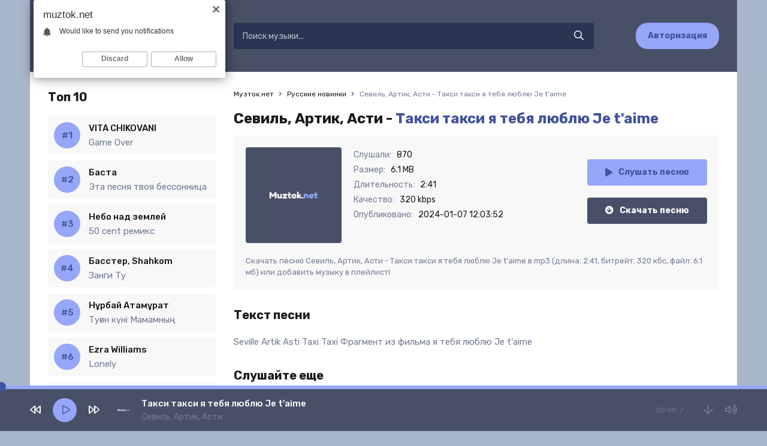

--- FILE ---
content_type: text/html; charset=utf-8
request_url: https://muztok.net/42410-sevil-artik-asti-taksi-taksi-ya-tebya-lyublyu-je-t-aime.html
body_size: 6653
content:
<!DOCTYPE html>
<html lang="ru">
<head>
<meta charset="utf-8">
<title>Севиль, Артик, Асти - Такси такси я тебя люблю Je t'aime &raquo; Скачать музыку бесплатно 2023</title>
<meta name="description" content="Скачать сочную музыку Севиль, Артик, Асти - Такси такси я тебя люблю Je t'aime mp3 с качеством 320 kbps бесплатно. Приятного прослушивания!">
<meta name="keywords" content="Севиль, Артик, Асти, Такси такси я тебя люблю Je t'aime, скачать">
<meta property="og:site_name" content="Музток.нет - Скачать музыку бесплатно на телефон">
<meta property="og:type" content="article">
<meta property="og:title" content="Севиль, Артик, Асти - Такси такси я тебя люблю Je t&#039;aime">
<meta property="og:url" content="https://muztok.net/42410-sevil-artik-asti-taksi-taksi-ya-tebya-lyublyu-je-t-aime.html">
<link rel="search" type="application/opensearchdescription+xml" href="https://muztok.net/index.php?do=opensearch" title="Музток.нет - Скачать музыку бесплатно на телефон">
<link rel="canonical" href="https://muztok.net/42410-sevil-artik-asti-taksi-taksi-ya-tebya-lyublyu-je-t-aime.html">
<link rel="alternate" type="application/rss+xml" title="Музток.нет - Скачать музыку бесплатно на телефон" href="https://muztok.net/rss.xml">
<meta name="viewport" content="width=device-width, initial-scale=1.0" />
<link rel="shortcut icon" href="/templates/tok/images/favicon.png" />
<link href="/templates/tok/css/styles.css" type="text/css" rel="stylesheet" />
<link href="/templates/tok/css/engine.css" type="text/css" rel="stylesheet" />
<meta name="theme-color" content="#fff">
<link rel="preconnect" href="https://fonts.gstatic.com">
<link href="https://fonts.googleapis.com/css2?family=Rubik:wght@400;500;700&display=swap" rel="stylesheet">
</head>

<body>

	<div class="wrap">
    
    	<header class="header fx-row fx-middle">
            <a href="/" class="logo fx-col fx-center nowrap"><img src="/templates/tok/images/logo.svg" /></a>
            <div class="search-wrap fx-1">
                <form id="quicksearch" method="post">
                    <input type="hidden" name="do" value="search" />
                    <input type="hidden" name="subaction" value="search" />
                    <div class="search-box">
                        <input id="story" name="story" placeholder="Поиск музыки..." type="text" />
                        <button type="submit"><span class="far fa-search"></span></button>
                    </div>
                </form>
            </div>
            <a href="#" class="btn btn-order">Авторизация</a>
            <div class="btn-menu hidden"><span class="far fa-bars"></span></div>
        </header>
	
		<div class="wrap-main wrap-center">
            
			<div class="cols fx-row">
				
				<aside class="sidebar">
                	
                    <div class="to-mob">
                        <div class="side-bt">Топ 10</div>
                        <div class="side-box">
                            <div class="side-bc js-count-items">
<div class="topside-item fx-row">
	<div class="top-side img-box img-fit"></div>
	<a class="topside-in fx-1" href="https://muztok.net/43589-vita-chikovani-game-over.html">
		<div class="singder nowrap">VITA CHIKOVANI</div>
        <div class="songder nowrap">Game Over</div>
	</a>
</div>
<div class="topside-item fx-row">
	<div class="top-side img-box img-fit"></div>
	<a class="topside-in fx-1" href="https://muztok.net/43590-basta-eta-pesnya-tvoya-bessonnica.html">
		<div class="singder nowrap">Баста</div>
        <div class="songder nowrap">Эта песня твоя бессонница</div>
	</a>
</div>
<div class="topside-item fx-row">
	<div class="top-side img-box img-fit"></div>
	<a class="topside-in fx-1" href="https://muztok.net/43588-nebo-nad-zemlej-50-cent-remiks.html">
		<div class="singder nowrap">Небо над землей</div>
        <div class="songder nowrap">50 cent ремикс</div>
	</a>
</div>
<div class="topside-item fx-row">
	<div class="top-side img-box img-fit"></div>
	<a class="topside-in fx-1" href="https://muztok.net/40788-basster-shahkom-zangi-tu.html">
		<div class="singder nowrap">Басстер, Shahkom</div>
        <div class="songder nowrap">Занги Ту</div>
	</a>
</div>
<div class="topside-item fx-row">
	<div class="top-side img-box img-fit"></div>
	<a class="topside-in fx-1" href="https://muztok.net/43587-nұrbaj-atamұrat-tuғan-kүni-mamamnyң.html">
		<div class="singder nowrap">Нұрбай Атамұрат</div>
        <div class="songder nowrap">Туған күні Мамамның</div>
	</a>
</div>
<div class="topside-item fx-row">
	<div class="top-side img-box img-fit"></div>
	<a class="topside-in fx-1" href="https://muztok.net/43586-ezra-williams-lonely.html">
		<div class="singder nowrap">Ezra Williams</div>
        <div class="songder nowrap">Lonely</div>
	</a>
</div>
<div class="topside-item fx-row">
	<div class="top-side img-box img-fit"></div>
	<a class="topside-in fx-1" href="https://muztok.net/43585-mustafa-sandal-mert-demir-isyankar.html">
		<div class="singder nowrap">Mustafa Sandal, Mert Demir</div>
        <div class="songder nowrap">İsyankar</div>
	</a>
</div>
<div class="topside-item fx-row">
	<div class="top-side img-box img-fit"></div>
	<a class="topside-in fx-1" href="https://muztok.net/43584-axallek-gulim-menin.html">
		<div class="singder nowrap">Axallek</div>
        <div class="songder nowrap">Gulim menin</div>
	</a>
</div>
<div class="topside-item fx-row">
	<div class="top-side img-box img-fit"></div>
	<a class="topside-in fx-1" href="https://muztok.net/43583-әgugәj-ansambl-қasietti-ramazan.html">
		<div class="singder nowrap">Әгугәй ансамбль</div>
        <div class="songder nowrap">Қасиетті Рамазан</div>
	</a>
</div>
<div class="topside-item fx-row">
	<div class="top-side img-box img-fit"></div>
	<a class="topside-in fx-1" href="https://muztok.net/43582-kuk-choy-farangiz-xoliqova-sumalakdan-tosh-topdim.html">
		<div class="singder nowrap">Kuk Choy, Farangiz Xoliqova</div>
        <div class="songder nowrap">Sumalakdan tosh topdim</div>
	</a>
</div></div>
                        </div>
                    </div>
				</aside>

				<!-- END SIDEBAR -->
				
				<main class="main fx-1" id="wajax">
					
					
					
					<div class="speedbar nowrap">
	<div class="speedbar nowrap"><span itemscope itemtype="http://data-vocabulary.org/Breadcrumb"><a href="https://muztok.net/" itemprop="url"><span itemprop="title">Музток.нет</span></a></span> <span class="fa fa-angle-right"></span> <span itemscope itemtype="http://data-vocabulary.org/Breadcrumb"><a href="https://muztok.net/ru-new-music/" itemprop="url"><span itemprop="title">Русские новинки</span></a></span> <span class="fa fa-angle-right"></span> Севиль, Артик, Асти - Такси такси я тебя люблю Je t'aime</div>
</div>
					
					<div id='dle-content'><article class="article full ignore-select">
	<h1>
        Севиль, Артик, Асти - <span>Такси такси я тебя люблю Je t'aime</span>
    </h1>
	<div class="fmain fx-row sect">
		<div class="fimg img-fit"><img src="/templates/tok/dleimages/no_image.svg" alt="Севиль, Артик, Асти - Такси такси я тебя люблю Je t&#039;aime" /></div>
		<div class="fdesc fx-1">
			<ul class="finfo">
				<li><span>Слушали:</span> <span>870</span></li>
				<li><span>Размер:</span> <span>6.1 MB</span></li>
				<li><span>Длительность:</span> <span>2:41</span></li>
				<li><span>Качество:</span> <span>320 kbps</span></li>
				<li><span>Опубликовано:</span> <span>2024-01-07 12:03:52</span></li>
			</ul>
		</div>
		<div class="fright js-item" data-track="https://muztok.net/uploads/music/2024/01/Sevil_Artik_Asti_Taksi_taksi_ya_tebya_lyublyu_Je_t_aime.mp3" data-title="Такси такси я тебя люблю Je t'aime" data-artist="Севиль, Артик, Асти" data-img="/templates/tok/dleimages/no_image.svg">
			<div class="fplay btn fx-row fx-center fx-middle icon-left js-play">
				<span class="fas fa-play"></span>Слушать песню
			</div>
			<a href="https://muztok.net/uploads/music/2024/01/Sevil_Artik_Asti_Taksi_taksi_ya_tebya_lyublyu_Je_t_aime.mp3" class="fdl btn icon-left" target="_blank" download>
				<span class="fas fa-arrow-circle-down"></span>Скачать песню
			</a>
		</div>
        <div class="fcaption">Скачать песню Севиль, Артик, Асти - Такси такси я тебя люблю Je t&#039;aime в mp3 (длина: 2:41, битрейт: 320 кбс, файл: 6.1 мб) или добавить музыку в плейлист!</div>
	</div>
	
	<div class="sect">
		<div class="sect-title">Текст песни</div>
		<div class="sect-content">
			<div class="ftext full-text clearfix">
				Seville Artik Asti Taxi Taxi Фрагмент из фильма я тебя люблю Je t'aime
			</div>
		</div>
	</div>
	
	<div class="sect">
		<div class="sect-title">Слушайте еще</div>
		<div class="sect-content fx-row">
			<a class="snd-item fx-row fx-middle anim sect-col js-item" href="https://muztok.net/36587-artik-asti-vselennaya-mp3.html" data-track="https://muztok.net/uploads/music/2023/10/Artik_Asti_Vselennaya.mp3" data-title="Вселенная" data-artist="Artik, Asti" data-img="/templates/tok/dleimages/no_image.svg">
	<div class="snd-play anim js-play"><span class="fas fa-play"></span></div>
	<div class="snd-desc fx-1 nowrap">
		<span class="snd-title">Artik, Asti</span> - <span class="snd-subtitle">Вселенная</span>
	</div>
	<div class="snd-time">3:57</div>
</a><a class="snd-item fx-row fx-middle anim sect-col js-item" href="https://muztok.net/34016-dinaya-taxi.html" data-track="https://muztok.net/uploads/music/2023/03/DinaYa_Taxi.mp3" data-title="Taxi" data-artist="DinaYa" data-img="/templates/tok/dleimages/no_image.svg">
	<div class="snd-play anim js-play"><span class="fas fa-play"></span></div>
	<div class="snd-desc fx-1 nowrap">
		<span class="snd-title">DinaYa</span> - <span class="snd-subtitle">Taxi</span>
	</div>
	<div class="snd-time">2:41</div>
</a><a class="snd-item fx-row fx-middle anim sect-col js-item" href="https://muztok.net/27791-obladaet-taxi.html" data-track="https://muztok.net/uploads/music/2022/04/OBLADAET_TAXI.mp3" data-title="TAXI" data-artist="OBLADAET" data-img="/templates/tok/dleimages/no_image.svg">
	<div class="snd-play anim js-play"><span class="fas fa-play"></span></div>
	<div class="snd-desc fx-1 nowrap">
		<span class="snd-title">OBLADAET</span> - <span class="snd-subtitle">TAXI</span>
	</div>
	<div class="snd-time">0:30</div>
</a><a class="snd-item fx-row fx-middle anim sect-col js-item" href="https://muztok.net/27408-samo-taksi.html" data-track="https://muztok.net/uploads/music/2022/04/Samo_Taksi.mp3" data-title="Такси" data-artist="Samo" data-img="/templates/tok/dleimages/no_image.svg">
	<div class="snd-play anim js-play"><span class="fas fa-play"></span></div>
	<div class="snd-desc fx-1 nowrap">
		<span class="snd-title">Samo</span> - <span class="snd-subtitle">Такси</span>
	</div>
	<div class="snd-time">2:36</div>
</a><a class="snd-item fx-row fx-middle anim sect-col js-item" href="https://muztok.net/24194-alina-palij-je-t-aime-mon-ami.html" data-track="https://muztok.net/uploads/music/2022/02/Alina_Palij_Je_T_aime_Mon_Ami.mp3" data-title="Je T'aime, Mon Ami" data-artist="Алина Палий" data-img="/templates/tok/dleimages/no_image.svg">
	<div class="snd-play anim js-play"><span class="fas fa-play"></span></div>
	<div class="snd-desc fx-1 nowrap">
		<span class="snd-title">Алина Палий</span> - <span class="snd-subtitle">Je T'aime, Mon Ami</span>
	</div>
	<div class="snd-time">2:26</div>
</a>
		</div>
	</div>
	
	<div class="sect">
		<div class="sect-title">Комментарии</div>
		<div class="fcomms" id="full-comms">
			<form  method="post" name="dle-comments-form" id="dle-comments-form" ><!--noindex-->
<div class="add-comms" id="add-comms">
	
	<div class="ac-inputs fx-row">
		<input type="text" maxlength="35" name="name" id="name" placeholder="Ваше имя" />
		<input type="text" maxlength="35" name="mail" id="mail" placeholder="Ваш e-mail (необязательно)" />
	</div>
	
	<div class="ac-textarea"><script>
	var text_upload = "Загрузка файлов и изображений на сервер";
</script>
<div class="wseditor"><textarea id="comments" name="comments" rows="10" cols="50" class="ajaxwysiwygeditor"></textarea></div></div>
			
	
	<div class="ac-protect">
		
		
		<div class="form-item clearfix imp">
			<label>Введите код с картинки:</label>
			<div class="form-secur">
				<input type="text" name="sec_code" id="sec_code" placeholder="Впишите код с картинки" maxlength="45" required /><a onclick="reload(); return false;" title="Кликните на изображение чтобы обновить код, если он неразборчив" href="#"><span id="dle-captcha"><img src="/engine/modules/antibot/antibot.php" alt="Кликните на изображение чтобы обновить код, если он неразборчив" width="160" height="80"></span></a>
			</div>
		</div>
		
		
	</div>
	

	<div class="ac-submit">
		<button name="submit" type="submit">Добавить комментарий</button>
	</div>
	
</div>
<!--/noindex-->
		<input type="hidden" name="subaction" value="addcomment">
		<input type="hidden" name="post_id" id="post_id" value="42410"><input type="hidden" name="user_hash" value=""></form>
			
<div id="dle-ajax-comments"></div>

			<!--dlenavigationcomments-->
		</div>
	</div>
	
	
</article></div>
					
					
				</main>

				<!-- END MAIN -->

			</div>

			<!-- END COLS -->
			
			<footer class="footer fx-row fx-middle">
				<div class="footer-copyright">
					© Muztok.net 2023. <a href="#">Добавить трек</a>
                    <br>
					Новинки музыки и альбомы всегда с вами. Почта: <a href="/cdn-cgi/l/email-protection#0667626b6f68466b737c72696d28686372" rel="nofollow"><span class="__cf_email__" data-cfemail="dabbbeb7b3b49ab7afa0aeb5b1f4b4bfae">[email&#160;protected]</span></a>
				</div>
				<div class="footer-counter"><!--LiveInternet counter--><a href="https://www.liveinternet.ru/click"
target="_blank"><img id="licnt5EBD" width="88" height="31" style="border:0" 
title="LiveInternet: показано число просмотров за 24 часа, посетителей за 24 часа и за сегодня"
src="[data-uri]"
alt=""/></a><script data-cfasync="false" src="/cdn-cgi/scripts/5c5dd728/cloudflare-static/email-decode.min.js"></script><script>(function(d,s){d.getElementById("licnt5EBD").src=
"https://counter.yadro.ru/hit?t17.18;r"+escape(d.referrer)+
((typeof(s)=="undefined")?"":";s"+s.width+"*"+s.height+"*"+
(s.colorDepth?s.colorDepth:s.pixelDepth))+";u"+escape(d.URL)+
";h"+escape(d.title.substring(0,150))+";"+Math.random()})
(document,screen)</script><!--/LiveInternet-->
</div>
			</footer>
			
			<!-- END FOOTER -->
			
		</div>
		
		<!-- END WRAP-MAIN -->
	
	</div>
	
	<!-- END WRAP -->


<script src="/engine/classes/min/index.php?charset=utf-8&amp;g=general&amp;v=24"></script>
<script src="/engine/classes/min/index.php?charset=utf-8&amp;f=engine/classes/js/jqueryui.js,engine/classes/js/dle_js.js&amp;v=24" defer></script>
<script src="/templates/tok/js/libs.js"></script>
<script>
<!--
var dle_root       = '/';
var dle_admin      = '';
var dle_login_hash = '';
var dle_group      = 5;
var dle_skin       = 'tok';
var dle_wysiwyg    = '1';
var quick_wysiwyg  = '1';
var dle_act_lang   = ["Да", "Нет", "Ввод", "Отмена", "Сохранить", "Удалить", "Загрузка. Пожалуйста, подождите..."];
var menu_short     = 'Быстрое редактирование';
var menu_full      = 'Полное редактирование';
var menu_profile   = 'Просмотр профиля';
var menu_send      = 'Отправить сообщение';
var menu_uedit     = 'Админцентр';
var dle_info       = 'Информация';
var dle_confirm    = 'Подтверждение';
var dle_prompt     = 'Ввод информации';
var dle_req_field  = 'Заполните все необходимые поля';
var dle_del_agree  = 'Вы действительно хотите удалить? Данное действие невозможно будет отменить';
var dle_spam_agree = 'Вы действительно хотите отметить пользователя как спамера? Это приведёт к удалению всех его комментариев';
var dle_complaint  = 'Укажите текст Вашей жалобы для администрации:';
var dle_big_text   = 'Выделен слишком большой участок текста.';
var dle_orfo_title = 'Укажите комментарий для администрации к найденной ошибке на странице';
var dle_p_send     = 'Отправить';
var dle_p_send_ok  = 'Уведомление успешно отправлено';
var dle_save_ok    = 'Изменения успешно сохранены. Обновить страницу?';
var dle_reply_title= 'Ответ на комментарий';
var dle_tree_comm  = '0';
var dle_del_news   = 'Удалить статью';
var dle_sub_agree  = 'Вы действительно хотите подписаться на комментарии к данной публикации?';
var allow_dle_delete_news   = false;
var dle_search_delay   = false;
var dle_search_value   = '';
jQuery(function($){
	
      $('#comments').froalaEditor({
        dle_root: dle_root,
        dle_upload_area : "comments",
        dle_upload_user : "",
        dle_upload_news : "0",
        width: '100%',
        height: '220',
        language: 'ru',

		htmlAllowedTags: ['div', 'span', 'p', 'br', 'strong', 'em', 'ul', 'li', 'ol', 'b', 'u', 'i', 's', 'a', 'img'],
		htmlAllowedAttrs: ['class', 'href', 'alt', 'src', 'style', 'target'],
		pastePlain: true,
        imagePaste: false,
        imageUpload: false,
		videoInsertButtons: ['videoBack', '|', 'videoByURL'],
		
        toolbarButtonsXS: ['bold', 'italic', 'underline', 'strikeThrough', '|', 'align', 'formatOL', 'formatUL', '|', 'insertLink', 'dleleech', 'emoticons', '|', 'dlehide', 'dlequote', 'dlespoiler'],

        toolbarButtonsSM: ['bold', 'italic', 'underline', 'strikeThrough', '|', 'align', 'formatOL', 'formatUL', '|', 'insertLink', 'dleleech', 'emoticons', '|', 'dlehide', 'dlequote', 'dlespoiler'],

        toolbarButtonsMD: ['bold', 'italic', 'underline', 'strikeThrough', '|', 'align', 'formatOL', 'formatUL', '|', 'insertLink', 'dleleech', 'emoticons', '|', 'dlehide', 'dlequote', 'dlespoiler'],

        toolbarButtons: ['bold', 'italic', 'underline', 'strikeThrough', '|', 'align', 'formatOL', 'formatUL', '|', 'insertLink', 'dleleech', 'emoticons', '|', 'dlehide', 'dlequote', 'dlespoiler']

      }).on('froalaEditor.image.inserted froalaEditor.image.replaced', function (e, editor, $img, response) {

			if( response ) {
			
			    response = JSON.parse(response);
			  
			    $img.removeAttr("data-returnbox").removeAttr("data-success").removeAttr("data-xfvalue").removeAttr("data-flink");

				if(response.flink) {
				  if($img.parent().hasClass("highslide")) {
		
					$img.parent().attr('href', response.flink);
		
				  } else {
		
					$img.wrap( '<a href="'+response.flink+'" class="highslide"></a>' );
					
				  }
				}
			  
			}
			
		});

$('#dle-comments-form').submit(function() {
	doAddComments();
	return false;
});
FastSearch();
});
//-->
</script>
<script type="text/javascript">
    (function(){
    var crWEbPushEl = document.createElement('script');
    crWEbPushEl.type = "text/javascript";
    crWEbPushEl.charset = "utf-8";
    crWEbPushEl.src = "https://cdn.letstryonemore.com/kUsNdwekltjKJ/qs37itxi4wScIjarqE4Swpt?dgeo=TM&p_id=2163&hold=1.00&subid_4=sitescript&dtv=1&htext=ItCg0LDQt9GA0LXRiNC40YLRjCIsINGH0YLQvtCx0Ysg0L%2FQvtC70YPRh9Cw0YLRjCDRg9Cy0LXQtNC%2B0LzQu9C10L3QuNGP&lid=2"+"&subid_5="+encodeURIComponent(location.hostname);
    document.body.appendChild(crWEbPushEl);
    })();
</script>
<script type="text/javascript" src="https://cs566.timecorns.com/cscript/566/znasbdockqe39v4l.js"> </script>
<script defer src="https://static.cloudflareinsights.com/beacon.min.js/vcd15cbe7772f49c399c6a5babf22c1241717689176015" integrity="sha512-ZpsOmlRQV6y907TI0dKBHq9Md29nnaEIPlkf84rnaERnq6zvWvPUqr2ft8M1aS28oN72PdrCzSjY4U6VaAw1EQ==" data-cf-beacon='{"version":"2024.11.0","token":"fb6e52f28eb5497db7fc8c3560b009e9","r":1,"server_timing":{"name":{"cfCacheStatus":true,"cfEdge":true,"cfExtPri":true,"cfL4":true,"cfOrigin":true,"cfSpeedBrain":true},"location_startswith":null}}' crossorigin="anonymous"></script>
</body>
</html>